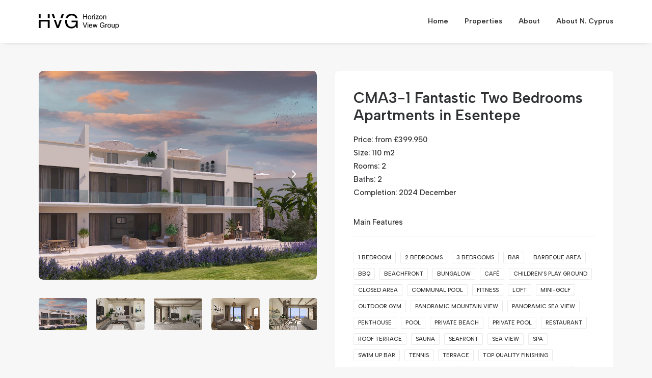

--- FILE ---
content_type: text/html; charset=UTF-8
request_url: http://horizonviewgroup.com/properties/fantastic-two-bedrooms-garden-apartments-in-esentepe/
body_size: 13933
content:
<!DOCTYPE html>
<html class="no-touch" lang="en-US" xmlns="http://www.w3.org/1999/xhtml">
<head>
<meta http-equiv="Content-Type" content="text/html; charset=UTF-8">
<meta name="viewport" content="width=device-width, initial-scale=1">
<link rel="profile" href="http://gmpg.org/xfn/11">
<link rel="pingback" href="http://horizonviewgroup.com/xmlrpc.php">
<meta name='robots' content='index, follow, max-image-preview:large, max-snippet:-1, max-video-preview:-1' />

	<!-- This site is optimized with the Yoast SEO plugin v22.2 - https://yoast.com/wordpress/plugins/seo/ -->
	<title>CMA3-1 Fantastic Two Bedrooms Apartments in Esentepe - Horizon View Group</title>
	<link rel="canonical" href="http://horizonviewgroup.com/properties/fantastic-two-bedrooms-garden-apartments-in-esentepe/" />
	<meta property="og:locale" content="en_US" />
	<meta property="og:type" content="article" />
	<meta property="og:title" content="CMA3-1 Fantastic Two Bedrooms Apartments in Esentepe - Horizon View Group" />
	<meta property="og:url" content="http://horizonviewgroup.com/properties/fantastic-two-bedrooms-garden-apartments-in-esentepe/" />
	<meta property="og:site_name" content="Horizon View Group" />
	<meta property="article:modified_time" content="2024-04-21T20:17:55+00:00" />
	<meta property="og:image" content="http://horizonviewgroup.com/wp-content/uploads/2024/04/VRayCam022-A-TIPI-.origRGB.0000-3.jpg" />
	<meta property="og:image:width" content="2000" />
	<meta property="og:image:height" content="1125" />
	<meta property="og:image:type" content="image/jpeg" />
	<meta name="twitter:card" content="summary_large_image" />
	<meta name="twitter:label1" content="Est. reading time" />
	<meta name="twitter:data1" content="2 minutes" />
	<script type="application/ld+json" class="yoast-schema-graph">{"@context":"https://schema.org","@graph":[{"@type":"WebPage","@id":"http://horizonviewgroup.com/properties/fantastic-two-bedrooms-garden-apartments-in-esentepe/","url":"http://horizonviewgroup.com/properties/fantastic-two-bedrooms-garden-apartments-in-esentepe/","name":"CMA3-1 Fantastic Two Bedrooms Apartments in Esentepe - Horizon View Group","isPartOf":{"@id":"http://horizonviewgroup.com/#website"},"primaryImageOfPage":{"@id":"http://horizonviewgroup.com/properties/fantastic-two-bedrooms-garden-apartments-in-esentepe/#primaryimage"},"image":{"@id":"http://horizonviewgroup.com/properties/fantastic-two-bedrooms-garden-apartments-in-esentepe/#primaryimage"},"thumbnailUrl":"http://horizonviewgroup.com/wp-content/uploads/2024/04/VRayCam022-A-TIPI-.origRGB.0000-3.jpg","datePublished":"2024-04-03T20:00:27+00:00","dateModified":"2024-04-21T20:17:55+00:00","breadcrumb":{"@id":"http://horizonviewgroup.com/properties/fantastic-two-bedrooms-garden-apartments-in-esentepe/#breadcrumb"},"inLanguage":"en-US","potentialAction":[{"@type":"ReadAction","target":["http://horizonviewgroup.com/properties/fantastic-two-bedrooms-garden-apartments-in-esentepe/"]}]},{"@type":"ImageObject","inLanguage":"en-US","@id":"http://horizonviewgroup.com/properties/fantastic-two-bedrooms-garden-apartments-in-esentepe/#primaryimage","url":"http://horizonviewgroup.com/wp-content/uploads/2024/04/VRayCam022-A-TIPI-.origRGB.0000-3.jpg","contentUrl":"http://horizonviewgroup.com/wp-content/uploads/2024/04/VRayCam022-A-TIPI-.origRGB.0000-3.jpg","width":2000,"height":1125},{"@type":"BreadcrumbList","@id":"http://horizonviewgroup.com/properties/fantastic-two-bedrooms-garden-apartments-in-esentepe/#breadcrumb","itemListElement":[{"@type":"ListItem","position":1,"name":"Home","item":"http://horizonviewgroup.com/"},{"@type":"ListItem","position":2,"name":"CMA3-1 Fantastic Two Bedrooms Apartments in Esentepe"}]},{"@type":"WebSite","@id":"http://horizonviewgroup.com/#website","url":"http://horizonviewgroup.com/","name":"Horizon View Group","description":"Invest in Northern Cyprus: Your Gateway to Profitable Paradise!","publisher":{"@id":"http://horizonviewgroup.com/#organization"},"potentialAction":[{"@type":"SearchAction","target":{"@type":"EntryPoint","urlTemplate":"http://horizonviewgroup.com/?s={search_term_string}"},"query-input":"required name=search_term_string"}],"inLanguage":"en-US"},{"@type":"Organization","@id":"http://horizonviewgroup.com/#organization","name":"Horizon View Group","url":"http://horizonviewgroup.com/","logo":{"@type":"ImageObject","inLanguage":"en-US","@id":"http://horizonviewgroup.com/#/schema/logo/image/","url":"https://horizonviewgroup.com/wp-content/uploads/2023/06/Asset-6d.svg","contentUrl":"https://horizonviewgroup.com/wp-content/uploads/2023/06/Asset-6d.svg","width":1,"height":1,"caption":"Horizon View Group"},"image":{"@id":"http://horizonviewgroup.com/#/schema/logo/image/"}}]}</script>
	<!-- / Yoast SEO plugin. -->


<link rel='dns-prefetch' href='//fonts.googleapis.com' />
<link rel="alternate" type="application/rss+xml" title="Horizon View Group &raquo; Feed" href="http://horizonviewgroup.com/feed/" />
<link rel="alternate" type="application/rss+xml" title="Horizon View Group &raquo; Comments Feed" href="http://horizonviewgroup.com/comments/feed/" />
<script type="text/javascript">
/* <![CDATA[ */
window._wpemojiSettings = {"baseUrl":"https:\/\/s.w.org\/images\/core\/emoji\/14.0.0\/72x72\/","ext":".png","svgUrl":"https:\/\/s.w.org\/images\/core\/emoji\/14.0.0\/svg\/","svgExt":".svg","source":{"concatemoji":"http:\/\/horizonviewgroup.com\/wp-includes\/js\/wp-emoji-release.min.js?ver=6.4.7"}};
/*! This file is auto-generated */
!function(i,n){var o,s,e;function c(e){try{var t={supportTests:e,timestamp:(new Date).valueOf()};sessionStorage.setItem(o,JSON.stringify(t))}catch(e){}}function p(e,t,n){e.clearRect(0,0,e.canvas.width,e.canvas.height),e.fillText(t,0,0);var t=new Uint32Array(e.getImageData(0,0,e.canvas.width,e.canvas.height).data),r=(e.clearRect(0,0,e.canvas.width,e.canvas.height),e.fillText(n,0,0),new Uint32Array(e.getImageData(0,0,e.canvas.width,e.canvas.height).data));return t.every(function(e,t){return e===r[t]})}function u(e,t,n){switch(t){case"flag":return n(e,"\ud83c\udff3\ufe0f\u200d\u26a7\ufe0f","\ud83c\udff3\ufe0f\u200b\u26a7\ufe0f")?!1:!n(e,"\ud83c\uddfa\ud83c\uddf3","\ud83c\uddfa\u200b\ud83c\uddf3")&&!n(e,"\ud83c\udff4\udb40\udc67\udb40\udc62\udb40\udc65\udb40\udc6e\udb40\udc67\udb40\udc7f","\ud83c\udff4\u200b\udb40\udc67\u200b\udb40\udc62\u200b\udb40\udc65\u200b\udb40\udc6e\u200b\udb40\udc67\u200b\udb40\udc7f");case"emoji":return!n(e,"\ud83e\udef1\ud83c\udffb\u200d\ud83e\udef2\ud83c\udfff","\ud83e\udef1\ud83c\udffb\u200b\ud83e\udef2\ud83c\udfff")}return!1}function f(e,t,n){var r="undefined"!=typeof WorkerGlobalScope&&self instanceof WorkerGlobalScope?new OffscreenCanvas(300,150):i.createElement("canvas"),a=r.getContext("2d",{willReadFrequently:!0}),o=(a.textBaseline="top",a.font="600 32px Arial",{});return e.forEach(function(e){o[e]=t(a,e,n)}),o}function t(e){var t=i.createElement("script");t.src=e,t.defer=!0,i.head.appendChild(t)}"undefined"!=typeof Promise&&(o="wpEmojiSettingsSupports",s=["flag","emoji"],n.supports={everything:!0,everythingExceptFlag:!0},e=new Promise(function(e){i.addEventListener("DOMContentLoaded",e,{once:!0})}),new Promise(function(t){var n=function(){try{var e=JSON.parse(sessionStorage.getItem(o));if("object"==typeof e&&"number"==typeof e.timestamp&&(new Date).valueOf()<e.timestamp+604800&&"object"==typeof e.supportTests)return e.supportTests}catch(e){}return null}();if(!n){if("undefined"!=typeof Worker&&"undefined"!=typeof OffscreenCanvas&&"undefined"!=typeof URL&&URL.createObjectURL&&"undefined"!=typeof Blob)try{var e="postMessage("+f.toString()+"("+[JSON.stringify(s),u.toString(),p.toString()].join(",")+"));",r=new Blob([e],{type:"text/javascript"}),a=new Worker(URL.createObjectURL(r),{name:"wpTestEmojiSupports"});return void(a.onmessage=function(e){c(n=e.data),a.terminate(),t(n)})}catch(e){}c(n=f(s,u,p))}t(n)}).then(function(e){for(var t in e)n.supports[t]=e[t],n.supports.everything=n.supports.everything&&n.supports[t],"flag"!==t&&(n.supports.everythingExceptFlag=n.supports.everythingExceptFlag&&n.supports[t]);n.supports.everythingExceptFlag=n.supports.everythingExceptFlag&&!n.supports.flag,n.DOMReady=!1,n.readyCallback=function(){n.DOMReady=!0}}).then(function(){return e}).then(function(){var e;n.supports.everything||(n.readyCallback(),(e=n.source||{}).concatemoji?t(e.concatemoji):e.wpemoji&&e.twemoji&&(t(e.twemoji),t(e.wpemoji)))}))}((window,document),window._wpemojiSettings);
/* ]]> */
</script>
<style id='wp-emoji-styles-inline-css' type='text/css'>

	img.wp-smiley, img.emoji {
		display: inline !important;
		border: none !important;
		box-shadow: none !important;
		height: 1em !important;
		width: 1em !important;
		margin: 0 0.07em !important;
		vertical-align: -0.1em !important;
		background: none !important;
		padding: 0 !important;
	}
</style>
<link rel='stylesheet' id='wp-block-library-css' href='http://horizonviewgroup.com/wp-includes/css/dist/block-library/style.min.css?ver=6.4.7' type='text/css' media='all' />
<style id='classic-theme-styles-inline-css' type='text/css'>
/*! This file is auto-generated */
.wp-block-button__link{color:#fff;background-color:#32373c;border-radius:9999px;box-shadow:none;text-decoration:none;padding:calc(.667em + 2px) calc(1.333em + 2px);font-size:1.125em}.wp-block-file__button{background:#32373c;color:#fff;text-decoration:none}
</style>
<style id='global-styles-inline-css' type='text/css'>
body{--wp--preset--color--black: #000000;--wp--preset--color--cyan-bluish-gray: #abb8c3;--wp--preset--color--white: #ffffff;--wp--preset--color--pale-pink: #f78da7;--wp--preset--color--vivid-red: #cf2e2e;--wp--preset--color--luminous-vivid-orange: #ff6900;--wp--preset--color--luminous-vivid-amber: #fcb900;--wp--preset--color--light-green-cyan: #7bdcb5;--wp--preset--color--vivid-green-cyan: #00d084;--wp--preset--color--pale-cyan-blue: #8ed1fc;--wp--preset--color--vivid-cyan-blue: #0693e3;--wp--preset--color--vivid-purple: #9b51e0;--wp--preset--gradient--vivid-cyan-blue-to-vivid-purple: linear-gradient(135deg,rgba(6,147,227,1) 0%,rgb(155,81,224) 100%);--wp--preset--gradient--light-green-cyan-to-vivid-green-cyan: linear-gradient(135deg,rgb(122,220,180) 0%,rgb(0,208,130) 100%);--wp--preset--gradient--luminous-vivid-amber-to-luminous-vivid-orange: linear-gradient(135deg,rgba(252,185,0,1) 0%,rgba(255,105,0,1) 100%);--wp--preset--gradient--luminous-vivid-orange-to-vivid-red: linear-gradient(135deg,rgba(255,105,0,1) 0%,rgb(207,46,46) 100%);--wp--preset--gradient--very-light-gray-to-cyan-bluish-gray: linear-gradient(135deg,rgb(238,238,238) 0%,rgb(169,184,195) 100%);--wp--preset--gradient--cool-to-warm-spectrum: linear-gradient(135deg,rgb(74,234,220) 0%,rgb(151,120,209) 20%,rgb(207,42,186) 40%,rgb(238,44,130) 60%,rgb(251,105,98) 80%,rgb(254,248,76) 100%);--wp--preset--gradient--blush-light-purple: linear-gradient(135deg,rgb(255,206,236) 0%,rgb(152,150,240) 100%);--wp--preset--gradient--blush-bordeaux: linear-gradient(135deg,rgb(254,205,165) 0%,rgb(254,45,45) 50%,rgb(107,0,62) 100%);--wp--preset--gradient--luminous-dusk: linear-gradient(135deg,rgb(255,203,112) 0%,rgb(199,81,192) 50%,rgb(65,88,208) 100%);--wp--preset--gradient--pale-ocean: linear-gradient(135deg,rgb(255,245,203) 0%,rgb(182,227,212) 50%,rgb(51,167,181) 100%);--wp--preset--gradient--electric-grass: linear-gradient(135deg,rgb(202,248,128) 0%,rgb(113,206,126) 100%);--wp--preset--gradient--midnight: linear-gradient(135deg,rgb(2,3,129) 0%,rgb(40,116,252) 100%);--wp--preset--font-size--small: 13px;--wp--preset--font-size--medium: 20px;--wp--preset--font-size--large: 36px;--wp--preset--font-size--x-large: 42px;--wp--preset--spacing--20: 0.44rem;--wp--preset--spacing--30: 0.67rem;--wp--preset--spacing--40: 1rem;--wp--preset--spacing--50: 1.5rem;--wp--preset--spacing--60: 2.25rem;--wp--preset--spacing--70: 3.38rem;--wp--preset--spacing--80: 5.06rem;--wp--preset--shadow--natural: 6px 6px 9px rgba(0, 0, 0, 0.2);--wp--preset--shadow--deep: 12px 12px 50px rgba(0, 0, 0, 0.4);--wp--preset--shadow--sharp: 6px 6px 0px rgba(0, 0, 0, 0.2);--wp--preset--shadow--outlined: 6px 6px 0px -3px rgba(255, 255, 255, 1), 6px 6px rgba(0, 0, 0, 1);--wp--preset--shadow--crisp: 6px 6px 0px rgba(0, 0, 0, 1);}:where(.is-layout-flex){gap: 0.5em;}:where(.is-layout-grid){gap: 0.5em;}body .is-layout-flow > .alignleft{float: left;margin-inline-start: 0;margin-inline-end: 2em;}body .is-layout-flow > .alignright{float: right;margin-inline-start: 2em;margin-inline-end: 0;}body .is-layout-flow > .aligncenter{margin-left: auto !important;margin-right: auto !important;}body .is-layout-constrained > .alignleft{float: left;margin-inline-start: 0;margin-inline-end: 2em;}body .is-layout-constrained > .alignright{float: right;margin-inline-start: 2em;margin-inline-end: 0;}body .is-layout-constrained > .aligncenter{margin-left: auto !important;margin-right: auto !important;}body .is-layout-constrained > :where(:not(.alignleft):not(.alignright):not(.alignfull)){max-width: var(--wp--style--global--content-size);margin-left: auto !important;margin-right: auto !important;}body .is-layout-constrained > .alignwide{max-width: var(--wp--style--global--wide-size);}body .is-layout-flex{display: flex;}body .is-layout-flex{flex-wrap: wrap;align-items: center;}body .is-layout-flex > *{margin: 0;}body .is-layout-grid{display: grid;}body .is-layout-grid > *{margin: 0;}:where(.wp-block-columns.is-layout-flex){gap: 2em;}:where(.wp-block-columns.is-layout-grid){gap: 2em;}:where(.wp-block-post-template.is-layout-flex){gap: 1.25em;}:where(.wp-block-post-template.is-layout-grid){gap: 1.25em;}.has-black-color{color: var(--wp--preset--color--black) !important;}.has-cyan-bluish-gray-color{color: var(--wp--preset--color--cyan-bluish-gray) !important;}.has-white-color{color: var(--wp--preset--color--white) !important;}.has-pale-pink-color{color: var(--wp--preset--color--pale-pink) !important;}.has-vivid-red-color{color: var(--wp--preset--color--vivid-red) !important;}.has-luminous-vivid-orange-color{color: var(--wp--preset--color--luminous-vivid-orange) !important;}.has-luminous-vivid-amber-color{color: var(--wp--preset--color--luminous-vivid-amber) !important;}.has-light-green-cyan-color{color: var(--wp--preset--color--light-green-cyan) !important;}.has-vivid-green-cyan-color{color: var(--wp--preset--color--vivid-green-cyan) !important;}.has-pale-cyan-blue-color{color: var(--wp--preset--color--pale-cyan-blue) !important;}.has-vivid-cyan-blue-color{color: var(--wp--preset--color--vivid-cyan-blue) !important;}.has-vivid-purple-color{color: var(--wp--preset--color--vivid-purple) !important;}.has-black-background-color{background-color: var(--wp--preset--color--black) !important;}.has-cyan-bluish-gray-background-color{background-color: var(--wp--preset--color--cyan-bluish-gray) !important;}.has-white-background-color{background-color: var(--wp--preset--color--white) !important;}.has-pale-pink-background-color{background-color: var(--wp--preset--color--pale-pink) !important;}.has-vivid-red-background-color{background-color: var(--wp--preset--color--vivid-red) !important;}.has-luminous-vivid-orange-background-color{background-color: var(--wp--preset--color--luminous-vivid-orange) !important;}.has-luminous-vivid-amber-background-color{background-color: var(--wp--preset--color--luminous-vivid-amber) !important;}.has-light-green-cyan-background-color{background-color: var(--wp--preset--color--light-green-cyan) !important;}.has-vivid-green-cyan-background-color{background-color: var(--wp--preset--color--vivid-green-cyan) !important;}.has-pale-cyan-blue-background-color{background-color: var(--wp--preset--color--pale-cyan-blue) !important;}.has-vivid-cyan-blue-background-color{background-color: var(--wp--preset--color--vivid-cyan-blue) !important;}.has-vivid-purple-background-color{background-color: var(--wp--preset--color--vivid-purple) !important;}.has-black-border-color{border-color: var(--wp--preset--color--black) !important;}.has-cyan-bluish-gray-border-color{border-color: var(--wp--preset--color--cyan-bluish-gray) !important;}.has-white-border-color{border-color: var(--wp--preset--color--white) !important;}.has-pale-pink-border-color{border-color: var(--wp--preset--color--pale-pink) !important;}.has-vivid-red-border-color{border-color: var(--wp--preset--color--vivid-red) !important;}.has-luminous-vivid-orange-border-color{border-color: var(--wp--preset--color--luminous-vivid-orange) !important;}.has-luminous-vivid-amber-border-color{border-color: var(--wp--preset--color--luminous-vivid-amber) !important;}.has-light-green-cyan-border-color{border-color: var(--wp--preset--color--light-green-cyan) !important;}.has-vivid-green-cyan-border-color{border-color: var(--wp--preset--color--vivid-green-cyan) !important;}.has-pale-cyan-blue-border-color{border-color: var(--wp--preset--color--pale-cyan-blue) !important;}.has-vivid-cyan-blue-border-color{border-color: var(--wp--preset--color--vivid-cyan-blue) !important;}.has-vivid-purple-border-color{border-color: var(--wp--preset--color--vivid-purple) !important;}.has-vivid-cyan-blue-to-vivid-purple-gradient-background{background: var(--wp--preset--gradient--vivid-cyan-blue-to-vivid-purple) !important;}.has-light-green-cyan-to-vivid-green-cyan-gradient-background{background: var(--wp--preset--gradient--light-green-cyan-to-vivid-green-cyan) !important;}.has-luminous-vivid-amber-to-luminous-vivid-orange-gradient-background{background: var(--wp--preset--gradient--luminous-vivid-amber-to-luminous-vivid-orange) !important;}.has-luminous-vivid-orange-to-vivid-red-gradient-background{background: var(--wp--preset--gradient--luminous-vivid-orange-to-vivid-red) !important;}.has-very-light-gray-to-cyan-bluish-gray-gradient-background{background: var(--wp--preset--gradient--very-light-gray-to-cyan-bluish-gray) !important;}.has-cool-to-warm-spectrum-gradient-background{background: var(--wp--preset--gradient--cool-to-warm-spectrum) !important;}.has-blush-light-purple-gradient-background{background: var(--wp--preset--gradient--blush-light-purple) !important;}.has-blush-bordeaux-gradient-background{background: var(--wp--preset--gradient--blush-bordeaux) !important;}.has-luminous-dusk-gradient-background{background: var(--wp--preset--gradient--luminous-dusk) !important;}.has-pale-ocean-gradient-background{background: var(--wp--preset--gradient--pale-ocean) !important;}.has-electric-grass-gradient-background{background: var(--wp--preset--gradient--electric-grass) !important;}.has-midnight-gradient-background{background: var(--wp--preset--gradient--midnight) !important;}.has-small-font-size{font-size: var(--wp--preset--font-size--small) !important;}.has-medium-font-size{font-size: var(--wp--preset--font-size--medium) !important;}.has-large-font-size{font-size: var(--wp--preset--font-size--large) !important;}.has-x-large-font-size{font-size: var(--wp--preset--font-size--x-large) !important;}
.wp-block-navigation a:where(:not(.wp-element-button)){color: inherit;}
:where(.wp-block-post-template.is-layout-flex){gap: 1.25em;}:where(.wp-block-post-template.is-layout-grid){gap: 1.25em;}
:where(.wp-block-columns.is-layout-flex){gap: 2em;}:where(.wp-block-columns.is-layout-grid){gap: 2em;}
.wp-block-pullquote{font-size: 1.5em;line-height: 1.6;}
</style>
<link rel='stylesheet' id='uncodefont-google-css' href='//fonts.googleapis.com/css?family=Albert+Sans%3A100%2C200%2C300%2Cregular%2C500%2C600%2C700%2C800%2C900%2C100italic%2C200italic%2C300italic%2Citalic%2C500italic%2C600italic%2C700italic%2C800italic%2C900italic&#038;subset=latin%2Clatin-ext&#038;ver=2.7.12' type='text/css' media='all' />
<link rel='stylesheet' id='uncode-style-css' href='http://horizonviewgroup.com/wp-content/themes/HVG/library/css/style.css?ver=1730862172' type='text/css' media='all' />
<style id='uncode-style-inline-css' type='text/css'>

@media (min-width: 960px) { .limit-width { max-width: 1200px; margin: auto;}}
#changer-back-color { transition: background-color 1000ms cubic-bezier(0.25, 1, 0.5, 1) !important; } #changer-back-color > div { transition: opacity 1000ms cubic-bezier(0.25, 1, 0.5, 1) !important; } body.bg-changer-init.disable-hover .main-wrapper .style-light,  body.bg-changer-init.disable-hover .main-wrapper .style-light h1,  body.bg-changer-init.disable-hover .main-wrapper .style-light h2, body.bg-changer-init.disable-hover .main-wrapper .style-light h3, body.bg-changer-init.disable-hover .main-wrapper .style-light h4, body.bg-changer-init.disable-hover .main-wrapper .style-light h5, body.bg-changer-init.disable-hover .main-wrapper .style-light h6, body.bg-changer-init.disable-hover .main-wrapper .style-light a, body.bg-changer-init.disable-hover .main-wrapper .style-dark, body.bg-changer-init.disable-hover .main-wrapper .style-dark h1, body.bg-changer-init.disable-hover .main-wrapper .style-dark h2, body.bg-changer-init.disable-hover .main-wrapper .style-dark h3, body.bg-changer-init.disable-hover .main-wrapper .style-dark h4, body.bg-changer-init.disable-hover .main-wrapper .style-dark h5, body.bg-changer-init.disable-hover .main-wrapper .style-dark h6, body.bg-changer-init.disable-hover .main-wrapper .style-dark a { transition: color 1000ms cubic-bezier(0.25, 1, 0.5, 1) !important; }
</style>
<link rel='stylesheet' id='uncode-icons-css' href='http://horizonviewgroup.com/wp-content/themes/HVG/library/css/uncode-icons.css?ver=1730862172' type='text/css' media='all' />
<link rel='stylesheet' id='uncode-custom-style-css' href='http://horizonviewgroup.com/wp-content/themes/HVG/library/css/style-custom.css?ver=1730862172' type='text/css' media='all' />
<style id='uncode-custom-style-inline-css' type='text/css'>
.t-entry-cf-detail-111367 {font-size:20px;color:#673ab7;font-weight:600;}
</style>
<script type="text/javascript" id="uncode-init-js-extra">
/* <![CDATA[ */
var SiteParameters = {"days":"days","hours":"hours","minutes":"minutes","seconds":"seconds","constant_scroll":"on","scroll_speed":"2","parallax_factor":"0.25","loading":"Loading\u2026","slide_name":"slide","slide_footer":"footer","ajax_url":"http:\/\/horizonviewgroup.com\/wp-admin\/admin-ajax.php","nonce_adaptive_images":"0eae08c6f5","nonce_srcset_async":"2b80bafd56","enable_debug":"","block_mobile_videos":"","is_frontend_editor":"","main_width":["1200","px"],"mobile_parallax_allowed":"","wireframes_plugin_active":"","sticky_elements":"off","lazyload_type":"","resize_quality":"100","register_metadata":"","bg_changer_time":"1000","update_wc_fragments":"1","optimize_shortpixel_image":"","custom_cursor_selector":"[href], .trigger-overlay, .owl-next, .owl-prev, .owl-dot, input[type=\"submit\"], input[type=\"checkbox\"], button[type=\"submit\"], a[class^=\"ilightbox\"], .ilightbox-thumbnail, .ilightbox-prev, .ilightbox-next, .overlay-close, .unmodal-close, .qty-inset > span, .share-button li, .uncode-post-titles .tmb.tmb-click-area, .btn-link, .tmb-click-row .t-inside, .lg-outer button, .lg-thumb img","mobile_parallax_animation":"","lbox_enhanced":"1","native_media_player":"","vimeoPlayerParams":"?autoplay=0","ajax_filter_key_search":"key","ajax_filter_key_unfilter":"unfilter"};
/* ]]> */
</script>
<script type="text/javascript" src="http://horizonviewgroup.com/wp-content/themes/HVG/library/js/init.js?ver=1730862172" id="uncode-init-js"></script>
<script type="text/javascript" src="http://horizonviewgroup.com/wp-includes/js/jquery/jquery.min.js?ver=3.7.1" id="jquery-core-js"></script>
<script type="text/javascript" src="http://horizonviewgroup.com/wp-includes/js/jquery/jquery-migrate.min.js?ver=3.4.1" id="jquery-migrate-js"></script>
<script></script><link rel="https://api.w.org/" href="http://horizonviewgroup.com/wp-json/" /><link rel="alternate" type="application/json" href="http://horizonviewgroup.com/wp-json/wp/v2/properties/229" /><link rel="EditURI" type="application/rsd+xml" title="RSD" href="http://horizonviewgroup.com/xmlrpc.php?rsd" />
<meta name="generator" content="WordPress 6.4.7" />
<link rel='shortlink' href='http://horizonviewgroup.com/?p=229' />
<link rel="alternate" type="application/json+oembed" href="http://horizonviewgroup.com/wp-json/oembed/1.0/embed?url=http%3A%2F%2Fhorizonviewgroup.com%2Fproperties%2Ffantastic-two-bedrooms-garden-apartments-in-esentepe%2F" />
<link rel="alternate" type="text/xml+oembed" href="http://horizonviewgroup.com/wp-json/oembed/1.0/embed?url=http%3A%2F%2Fhorizonviewgroup.com%2Fproperties%2Ffantastic-two-bedrooms-garden-apartments-in-esentepe%2F&#038;format=xml" />
<link rel="icon" href="http://horizonviewgroup.com/wp-content/uploads/2023/06/cropped-fav-32x32.png" sizes="32x32" />
<link rel="icon" href="http://horizonviewgroup.com/wp-content/uploads/2023/06/cropped-fav-192x192.png" sizes="192x192" />
<link rel="apple-touch-icon" href="http://horizonviewgroup.com/wp-content/uploads/2023/06/cropped-fav-180x180.png" />
<meta name="msapplication-TileImage" content="http://horizonviewgroup.com/wp-content/uploads/2023/06/cropped-fav-270x270.png" />
<noscript><style> .wpb_animate_when_almost_visible { opacity: 1; }</style></noscript></head>
<body class="properties-template-default single single-properties postid-229  style-color-lxmt-bg hormenu-position-left hmenu hmenu-position-right header-full-width main-center-align mobile-parallax-not-allowed ilb-no-bounce unreg qw-body-scroll-disabled wpb-js-composer js-comp-ver-7.4 vc_responsive" data-border="0">
		<div id="vh_layout_help"></div><div class="body-borders" data-border="0"><div class="top-border body-border-shadow"></div><div class="right-border body-border-shadow"></div><div class="bottom-border body-border-shadow"></div><div class="left-border body-border-shadow"></div><div class="top-border style-light-bg"></div><div class="right-border style-light-bg"></div><div class="bottom-border style-light-bg"></div><div class="left-border style-light-bg"></div></div>	<div class="box-wrapper">
		<div class="box-container">
		<script type="text/javascript" id="initBox">UNCODE.initBox();</script>
		<div class="menu-wrapper">
													
													<header id="masthead" class="navbar menu-primary menu-light submenu-light style-light-original menu-with-logo">
														<div class="menu-container style-color-xsdn-bg menu-borders menu-shadows">
															<div class="row-menu limit-width">
																<div class="row-menu-inner">
																	<div id="logo-container-mobile" class="col-lg-0 logo-container middle">
																		<div id="main-logo" class="navbar-header style-light">
																			<a href="http://horizonviewgroup.com/" class="navbar-brand" data-minheight="20"><div class="logo-image main-logo logo-skinnable" data-maxheight="30" style="height: 30px;"><img decoding="async" src="http://horizonviewgroup.com/wp-content/uploads/2023/06/Asset-6d.svg" alt="logo" width="1" height="1" class="img-responsive" /></div></a>
																		</div>
																		<div class="mmb-container"><div class="mobile-additional-icons"></div><div class="mobile-menu-button mobile-menu-button-light lines-button"><span class="lines"><span></span></span></div></div>
																	</div>
																	<div class="col-lg-12 main-menu-container middle">
																		<div class="menu-horizontal">
																			<div class="menu-horizontal-inner">
																				<div class="nav navbar-nav navbar-main navbar-nav-last"><ul id="menu-main-menu" class="menu-primary-inner menu-smart sm"><li id="menu-item-25" class="menu-item menu-item-type-post_type menu-item-object-page menu-item-home menu-item-25 menu-item-link"><a title="Home" href="http://horizonviewgroup.com/">Home<i class="fa fa-angle-right fa-dropdown"></i></a></li>
<li id="menu-item-132" class="menu-item menu-item-type-post_type menu-item-object-page menu-item-132 menu-item-link"><a title="Properties" href="http://horizonviewgroup.com/properties/">Properties<i class="fa fa-angle-right fa-dropdown"></i></a></li>
<li id="menu-item-26" class="menu-item menu-item-type-custom menu-item-object-custom menu-item-26 menu-item-link"><a title="About" href="#about">About<i class="fa fa-angle-right fa-dropdown"></i></a></li>
<li id="menu-item-369" class="menu-item menu-item-type-post_type menu-item-object-page menu-item-369 menu-item-link"><a title="About N. Cyprus" href="http://horizonviewgroup.com/about-northern-cyprus/">About N. Cyprus<i class="fa fa-angle-right fa-dropdown"></i></a></li>
</ul></div></div>
																		</div>
																	</div>
																</div>
															</div></div>
													</header>
												</div>			<script type="text/javascript" id="fixMenuHeight">UNCODE.fixMenuHeight();</script>
			<div class="main-wrapper">
				<div class="main-container">
					<div class="page-wrapper">
						<div class="sections-container">
<div id="page-header"><div class="header-wrapper header-uncode-block">
									<div data-parent="true" class="vc_row row-container" id="row-unique-0"><div class="row-background background-element" style="opacity: 1;">
											<div class="background-wrapper">
												<div class="background-inner"></div>
												<div class="block-bg-overlay style-color-lxmt-bg" style="opacity: 0.32;"></div>
											</div>
										</div><div class="row no-top-padding single-bottom-padding single-h-padding limit-width row-parent row-header"><div class="wpb_row row-inner"><div class="wpb_column pos-top pos-center align_left column_parent col-lg-12 single-internal-gutter"><div class="uncol style-light"  ><div class="uncoltable"><div class="uncell no-block-padding" ><div class="uncont"><div class="empty-space empty-half" ><span class="empty-space-inner"></span></div>
<div class="vc_row row-internal row-container"><div class="row unequal row-child"><div class="wpb_row row-inner"><div class="wpb_column pos-top pos-center align_left column_child col-lg-6 single-internal-gutter"><div class="uncol style-light animate_when_almost_visible left-t-right" ><div class="uncoltable"><div class="uncell no-block-padding" ><div class="uncont"><div class="owl-carousel-wrapper">
	
	<div class="owl-carousel-container owl-carousel-loading single-gutter">
						<div id="gallery-213553" class="owl-carousel owl-element owl-height-auto owl-dots-inside owl-dots-single-block-padding owl-dots-align-center" data-dotsmobile="true" data-nav="true" data-navmobile="true" data-navskin="light" data-navspeed="400" data-autoplay="true" data-timeout="3000" data-stagepadding="0" data-lg="1" data-md="1" data-sm="1">
<div class="tmb tmb-carousel tmb-iso-h4 img-round img-round-std tmb-light tmb-overlay-text-anim tmb-overlay-anim tmb-overlay-middle tmb-overlay-text-left tmb-image-anim tmb-id-237  tmb-img-ratio tmb-media-first tmb-media-last tmb-content-overlay tmb-no-bg tmb-lightbox" ><div class="t-inside" ><div class="t-entry-visual"><div class="t-entry-visual-tc"><div class="t-entry-visual-cont"><div class="dummy" style="padding-top: 75%;"></div><a tabindex="-1" href="http://horizonviewgroup.com/wp-content/uploads/2024/04/VRayCam024-B-TIPI-ON-CEPHE-revize-aci-.origRGB.0000.jpg" class="pushed" data-active="1" data-lbox="ilightbox_gallery-213553" data-external-thumb-image="http://horizonviewgroup.com/wp-content/uploads/2024/04/VRayCam024-B-TIPI-ON-CEPHE-revize-aci-.origRGB.0000-150x150.jpg" data-lg-size="2000-1125" data-lb-index="0"><div class="t-entry-visual-overlay"><div class="t-entry-visual-overlay-in style-dark-bg" style="opacity: 0.5;"></div></div><img fetchpriority="high" decoding="async" class="wp-image-237" src="http://horizonviewgroup.com/wp-content/uploads/2024/04/VRayCam024-B-TIPI-ON-CEPHE-revize-aci-.origRGB.0000-uai-1500x1125.jpg" width="1500" height="1125" alt="" /></a></div>
					</div>
				</div></div></div><div class="tmb tmb-carousel tmb-iso-h4 img-round img-round-std tmb-light tmb-overlay-text-anim tmb-overlay-anim tmb-overlay-middle tmb-overlay-text-left tmb-image-anim tmb-id-230  tmb-img-ratio tmb-media-first tmb-media-last tmb-content-overlay tmb-no-bg tmb-lightbox" ><div class="t-inside" ><div class="t-entry-visual"><div class="t-entry-visual-tc"><div class="t-entry-visual-cont"><div class="dummy" style="padding-top: 75%;"></div><a tabindex="-1" href="http://horizonviewgroup.com/wp-content/uploads/2024/04/B-TIPI-1.jpg" class="pushed" data-active="1" data-lbox="ilightbox_gallery-213553" data-external-thumb-image="http://horizonviewgroup.com/wp-content/uploads/2024/04/B-TIPI-1-150x150.jpg" data-lg-size="2000-1125" data-lb-index="1"><div class="t-entry-visual-overlay"><div class="t-entry-visual-overlay-in style-dark-bg" style="opacity: 0.5;"></div></div><img decoding="async" class="wp-image-230" src="http://horizonviewgroup.com/wp-content/uploads/2024/04/B-TIPI-1-uai-1500x1125.jpg" width="1500" height="1125" alt="" /></a></div>
					</div>
				</div></div></div><div class="tmb tmb-carousel tmb-iso-h4 img-round img-round-std tmb-light tmb-overlay-text-anim tmb-overlay-anim tmb-overlay-middle tmb-overlay-text-left tmb-image-anim tmb-id-231  tmb-img-ratio tmb-media-first tmb-media-last tmb-content-overlay tmb-no-bg tmb-lightbox" ><div class="t-inside" ><div class="t-entry-visual"><div class="t-entry-visual-tc"><div class="t-entry-visual-cont"><div class="dummy" style="padding-top: 75%;"></div><a tabindex="-1" href="http://horizonviewgroup.com/wp-content/uploads/2024/04/B-TIPI-2.jpg" class="pushed" data-active="1" data-lbox="ilightbox_gallery-213553" data-external-thumb-image="http://horizonviewgroup.com/wp-content/uploads/2024/04/B-TIPI-2-150x150.jpg" data-lg-size="2000-1125" data-lb-index="2"><div class="t-entry-visual-overlay"><div class="t-entry-visual-overlay-in style-dark-bg" style="opacity: 0.5;"></div></div><img decoding="async" class="wp-image-231" src="http://horizonviewgroup.com/wp-content/uploads/2024/04/B-TIPI-2-uai-1500x1125.jpg" width="1500" height="1125" alt="" /></a></div>
					</div>
				</div></div></div><div class="tmb tmb-carousel tmb-iso-h4 img-round img-round-std tmb-light tmb-overlay-text-anim tmb-overlay-anim tmb-overlay-middle tmb-overlay-text-left tmb-image-anim tmb-id-232  tmb-img-ratio tmb-media-first tmb-media-last tmb-content-overlay tmb-no-bg tmb-lightbox" ><div class="t-inside" ><div class="t-entry-visual"><div class="t-entry-visual-tc"><div class="t-entry-visual-cont"><div class="dummy" style="padding-top: 75%;"></div><a tabindex="-1" href="http://horizonviewgroup.com/wp-content/uploads/2024/04/B-TIPI3.jpg" class="pushed" data-active="1" data-lbox="ilightbox_gallery-213553" data-external-thumb-image="http://horizonviewgroup.com/wp-content/uploads/2024/04/B-TIPI3-150x150.jpg" data-lg-size="2000-1125" data-lb-index="3"><div class="t-entry-visual-overlay"><div class="t-entry-visual-overlay-in style-dark-bg" style="opacity: 0.5;"></div></div><img decoding="async" class="wp-image-232" src="http://horizonviewgroup.com/wp-content/uploads/2024/04/B-TIPI3-uai-1500x1125.jpg" width="1500" height="1125" alt="" /></a></div>
					</div>
				</div></div></div><div class="tmb tmb-carousel tmb-iso-h4 img-round img-round-std tmb-light tmb-overlay-text-anim tmb-overlay-anim tmb-overlay-middle tmb-overlay-text-left tmb-image-anim tmb-id-233  tmb-img-ratio tmb-media-first tmb-media-last tmb-content-overlay tmb-no-bg tmb-lightbox" ><div class="t-inside" ><div class="t-entry-visual"><div class="t-entry-visual-tc"><div class="t-entry-visual-cont"><div class="dummy" style="padding-top: 75%;"></div><a tabindex="-1" href="http://horizonviewgroup.com/wp-content/uploads/2024/04/B-TIPI4.jpg" class="pushed" data-active="1" data-lbox="ilightbox_gallery-213553" data-external-thumb-image="http://horizonviewgroup.com/wp-content/uploads/2024/04/B-TIPI4-150x150.jpg" data-lg-size="2000-1125" data-lb-index="4"><div class="t-entry-visual-overlay"><div class="t-entry-visual-overlay-in style-dark-bg" style="opacity: 0.5;"></div></div><img decoding="async" class="wp-image-233" src="http://horizonviewgroup.com/wp-content/uploads/2024/04/B-TIPI4-uai-1500x1125.jpg" width="1500" height="1125" alt="" /></a></div>
					</div>
				</div></div></div><div class="tmb tmb-carousel tmb-iso-h4 img-round img-round-std tmb-light tmb-overlay-text-anim tmb-overlay-anim tmb-overlay-middle tmb-overlay-text-left tmb-image-anim tmb-id-235  tmb-img-ratio tmb-media-first tmb-media-last tmb-content-overlay tmb-no-bg tmb-lightbox" ><div class="t-inside" ><div class="t-entry-visual"><div class="t-entry-visual-tc"><div class="t-entry-visual-cont"><div class="dummy" style="padding-top: 75%;"></div><a tabindex="-1" href="http://horizonviewgroup.com/wp-content/uploads/2024/04/VRayCam024-B-TIPI-GIRIS-CEHPESI-.origRGB.0000.jpg" class="pushed" data-active="1" data-lbox="ilightbox_gallery-213553" data-external-thumb-image="http://horizonviewgroup.com/wp-content/uploads/2024/04/VRayCam024-B-TIPI-GIRIS-CEHPESI-.origRGB.0000-150x150.jpg" data-lg-size="2000-1125" data-lb-index="5"><div class="t-entry-visual-overlay"><div class="t-entry-visual-overlay-in style-dark-bg" style="opacity: 0.5;"></div></div><img decoding="async" class="wp-image-235" src="http://horizonviewgroup.com/wp-content/uploads/2024/04/VRayCam024-B-TIPI-GIRIS-CEHPESI-.origRGB.0000-uai-1500x1125.jpg" width="1500" height="1125" alt="" /></a></div>
					</div>
				</div></div></div><div class="tmb tmb-carousel tmb-iso-h4 img-round img-round-std tmb-light tmb-overlay-text-anim tmb-overlay-anim tmb-overlay-middle tmb-overlay-text-left tmb-image-anim tmb-id-236  tmb-img-ratio tmb-media-first tmb-media-last tmb-content-overlay tmb-no-bg tmb-lightbox" ><div class="t-inside" ><div class="t-entry-visual"><div class="t-entry-visual-tc"><div class="t-entry-visual-cont"><div class="dummy" style="padding-top: 75%;"></div><a tabindex="-1" href="http://horizonviewgroup.com/wp-content/uploads/2024/04/VRayCam024-B-TIPI-GIRIS-CEHPESI-001.origRGB.0000-1.jpg" class="pushed" data-active="1" data-lbox="ilightbox_gallery-213553" data-external-thumb-image="http://horizonviewgroup.com/wp-content/uploads/2024/04/VRayCam024-B-TIPI-GIRIS-CEHPESI-001.origRGB.0000-1-150x150.jpg" data-lg-size="2000-1125" data-lb-index="6"><div class="t-entry-visual-overlay"><div class="t-entry-visual-overlay-in style-dark-bg" style="opacity: 0.5;"></div></div><img decoding="async" class="wp-image-236" src="http://horizonviewgroup.com/wp-content/uploads/2024/04/VRayCam024-B-TIPI-GIRIS-CEHPESI-001.origRGB.0000-1-uai-1500x1125.jpg" width="1500" height="1125" alt="" /></a></div>
					</div>
				</div></div></div><div class="tmb tmb-carousel tmb-iso-h4 img-round img-round-std tmb-light tmb-overlay-text-anim tmb-overlay-anim tmb-overlay-middle tmb-overlay-text-left tmb-image-anim tmb-id-238  tmb-img-ratio tmb-media-first tmb-media-last tmb-content-overlay tmb-no-bg tmb-lightbox" ><div class="t-inside" ><div class="t-entry-visual"><div class="t-entry-visual-tc"><div class="t-entry-visual-cont"><div class="dummy" style="padding-top: 75%;"></div><a tabindex="-1" href="http://horizonviewgroup.com/wp-content/uploads/2024/04/cam15.origRGB.0000.jpg" class="pushed" data-active="1" data-lbox="ilightbox_gallery-213553" data-external-thumb-image="http://horizonviewgroup.com/wp-content/uploads/2024/04/cam15.origRGB.0000-150x150.jpg" data-lg-size="2000-1125" data-lb-index="7"><div class="t-entry-visual-overlay"><div class="t-entry-visual-overlay-in style-dark-bg" style="opacity: 0.5;"></div></div><img decoding="async" class="wp-image-238" src="http://horizonviewgroup.com/wp-content/uploads/2024/04/cam15.origRGB.0000-uai-1500x1125.jpg" width="1500" height="1125" alt="" /></a></div>
					</div>
				</div></div></div><div class="tmb tmb-carousel tmb-iso-h4 img-round img-round-std tmb-light tmb-overlay-text-anim tmb-overlay-anim tmb-overlay-middle tmb-overlay-text-left tmb-image-anim tmb-id-239  tmb-img-ratio tmb-media-first tmb-media-last tmb-content-overlay tmb-no-bg tmb-lightbox" ><div class="t-inside" ><div class="t-entry-visual"><div class="t-entry-visual-tc"><div class="t-entry-visual-cont"><div class="dummy" style="padding-top: 75%;"></div><a tabindex="-1" href="http://horizonviewgroup.com/wp-content/uploads/2024/04/DJI_0048-scaled.jpg" class="pushed" data-active="1" data-lbox="ilightbox_gallery-213553" data-external-thumb-image="http://horizonviewgroup.com/wp-content/uploads/2024/04/DJI_0048-150x150.jpg" data-lg-size="2560-1919" data-lb-index="8"><div class="t-entry-visual-overlay"><div class="t-entry-visual-overlay-in style-dark-bg" style="opacity: 0.5;"></div></div><img decoding="async" class="wp-image-239" src="http://horizonviewgroup.com/wp-content/uploads/2024/04/DJI_0048-scaled-uai-2558x1919.jpg" width="2558" height="1919" alt="" /></a></div>
					</div>
				</div></div></div><div class="tmb tmb-carousel tmb-iso-h4 img-round img-round-std tmb-light tmb-overlay-text-anim tmb-overlay-anim tmb-overlay-middle tmb-overlay-text-left tmb-image-anim tmb-id-240  tmb-img-ratio tmb-media-first tmb-media-last tmb-content-overlay tmb-no-bg tmb-lightbox" ><div class="t-inside" ><div class="t-entry-visual"><div class="t-entry-visual-tc"><div class="t-entry-visual-cont"><div class="dummy" style="padding-top: 75%;"></div><a tabindex="-1" href="http://horizonviewgroup.com/wp-content/uploads/2024/04/DJI_0054-revize2-scaled.jpg" class="pushed" data-active="1" data-lbox="ilightbox_gallery-213553" data-external-thumb-image="http://horizonviewgroup.com/wp-content/uploads/2024/04/DJI_0054-revize2-150x150.jpg" data-lg-size="2560-1585" data-lb-index="9"><div class="t-entry-visual-overlay"><div class="t-entry-visual-overlay-in style-dark-bg" style="opacity: 0.5;"></div></div><img decoding="async" class="wp-image-240" src="http://horizonviewgroup.com/wp-content/uploads/2024/04/DJI_0054-revize2-scaled-uai-2113x1585.jpg" width="2113" height="1585" alt="" /></a></div>
					</div>
				</div></div></div><div class="tmb tmb-carousel tmb-iso-h4 img-round img-round-std tmb-light tmb-overlay-text-anim tmb-overlay-anim tmb-overlay-middle tmb-overlay-text-left tmb-image-anim tmb-id-242  tmb-img-ratio tmb-media-first tmb-media-last tmb-content-overlay tmb-no-bg tmb-lightbox" ><div class="t-inside" ><div class="t-entry-visual"><div class="t-entry-visual-tc"><div class="t-entry-visual-cont"><div class="dummy" style="padding-top: 75%;"></div><a tabindex="-1" href="http://horizonviewgroup.com/wp-content/uploads/2024/04/SITE-PLAN-1.jpeg" class="pushed" data-active="1" data-lbox="ilightbox_gallery-213553" data-external-thumb-image="http://horizonviewgroup.com/wp-content/uploads/2024/04/SITE-PLAN-1-150x150.jpeg" data-lg-size="1600-1013" data-lb-index="10"><div class="t-entry-visual-overlay"><div class="t-entry-visual-overlay-in style-dark-bg" style="opacity: 0.5;"></div></div><img decoding="async" class="wp-image-242" src="http://horizonviewgroup.com/wp-content/uploads/2024/04/SITE-PLAN-1-uai-1350x1013.jpeg" width="1350" height="1013" alt="" /></a></div>
					</div>
				</div></div></div>						</div>
					</div>

	
	
</div>

<div class="owl-carousel-wrapper">
	
	<div class="owl-carousel-container owl-carousel-loading half-gutter">
						<div id="gallery-139469" class="owl-carousel owl-element owl-height-auto" data-navmobile="false" data-navspeed="400" data-autoplay="true" data-timeout="3000" data-stagepadding="0" data-lg="5" data-md="5" data-sm="3">
<div class="tmb tmb-carousel tmb-iso-h4 img-round tmb-light tmb-overlay-text-anim tmb-overlay-anim tmb-overlay-middle tmb-overlay-text-left tmb-image-anim tmb-id-237  tmb-img-ratio tmb-media-first tmb-media-last tmb-content-overlay tmb-no-bg tmb-lightbox" ><div class="t-inside" ><div class="t-entry-visual"><div class="t-entry-visual-tc"><div class="t-entry-visual-cont"><div class="dummy" style="padding-top: 66.7%;"></div><a tabindex="-1" href="http://horizonviewgroup.com/wp-content/uploads/2024/04/VRayCam024-B-TIPI-ON-CEPHE-revize-aci-.origRGB.0000.jpg" class="pushed" data-active="1" data-lbox="ilightbox_gallery-139469" data-external-thumb-image="http://horizonviewgroup.com/wp-content/uploads/2024/04/VRayCam024-B-TIPI-ON-CEPHE-revize-aci-.origRGB.0000-150x150.jpg" data-lg-size="2000-1125" data-lb-index="0"><div class="t-entry-visual-overlay"><div class="t-entry-visual-overlay-in style-dark-bg" style="opacity: 0.5;"></div></div><img decoding="async" class="wp-image-237" src="http://horizonviewgroup.com/wp-content/uploads/2024/04/VRayCam024-B-TIPI-ON-CEPHE-revize-aci-.origRGB.0000-uai-1687x1125.jpg" width="1687" height="1125" alt="" /></a></div>
					</div>
				</div></div></div><div class="tmb tmb-carousel tmb-iso-h4 img-round tmb-light tmb-overlay-text-anim tmb-overlay-anim tmb-overlay-middle tmb-overlay-text-left tmb-image-anim tmb-id-230  tmb-img-ratio tmb-media-first tmb-media-last tmb-content-overlay tmb-no-bg tmb-lightbox" ><div class="t-inside" ><div class="t-entry-visual"><div class="t-entry-visual-tc"><div class="t-entry-visual-cont"><div class="dummy" style="padding-top: 66.7%;"></div><a tabindex="-1" href="http://horizonviewgroup.com/wp-content/uploads/2024/04/B-TIPI-1.jpg" class="pushed" data-active="1" data-lbox="ilightbox_gallery-139469" data-external-thumb-image="http://horizonviewgroup.com/wp-content/uploads/2024/04/B-TIPI-1-150x150.jpg" data-lg-size="2000-1125" data-lb-index="1"><div class="t-entry-visual-overlay"><div class="t-entry-visual-overlay-in style-dark-bg" style="opacity: 0.5;"></div></div><img decoding="async" class="wp-image-230" src="http://horizonviewgroup.com/wp-content/uploads/2024/04/B-TIPI-1-uai-1687x1125.jpg" width="1687" height="1125" alt="" /></a></div>
					</div>
				</div></div></div><div class="tmb tmb-carousel tmb-iso-h4 img-round tmb-light tmb-overlay-text-anim tmb-overlay-anim tmb-overlay-middle tmb-overlay-text-left tmb-image-anim tmb-id-231  tmb-img-ratio tmb-media-first tmb-media-last tmb-content-overlay tmb-no-bg tmb-lightbox" ><div class="t-inside" ><div class="t-entry-visual"><div class="t-entry-visual-tc"><div class="t-entry-visual-cont"><div class="dummy" style="padding-top: 66.7%;"></div><a tabindex="-1" href="http://horizonviewgroup.com/wp-content/uploads/2024/04/B-TIPI-2.jpg" class="pushed" data-active="1" data-lbox="ilightbox_gallery-139469" data-external-thumb-image="http://horizonviewgroup.com/wp-content/uploads/2024/04/B-TIPI-2-150x150.jpg" data-lg-size="2000-1125" data-lb-index="2"><div class="t-entry-visual-overlay"><div class="t-entry-visual-overlay-in style-dark-bg" style="opacity: 0.5;"></div></div><img decoding="async" class="wp-image-231" src="http://horizonviewgroup.com/wp-content/uploads/2024/04/B-TIPI-2-uai-1687x1125.jpg" width="1687" height="1125" alt="" /></a></div>
					</div>
				</div></div></div><div class="tmb tmb-carousel tmb-iso-h4 img-round tmb-light tmb-overlay-text-anim tmb-overlay-anim tmb-overlay-middle tmb-overlay-text-left tmb-image-anim tmb-id-232  tmb-img-ratio tmb-media-first tmb-media-last tmb-content-overlay tmb-no-bg tmb-lightbox" ><div class="t-inside" ><div class="t-entry-visual"><div class="t-entry-visual-tc"><div class="t-entry-visual-cont"><div class="dummy" style="padding-top: 66.7%;"></div><a tabindex="-1" href="http://horizonviewgroup.com/wp-content/uploads/2024/04/B-TIPI3.jpg" class="pushed" data-active="1" data-lbox="ilightbox_gallery-139469" data-external-thumb-image="http://horizonviewgroup.com/wp-content/uploads/2024/04/B-TIPI3-150x150.jpg" data-lg-size="2000-1125" data-lb-index="3"><div class="t-entry-visual-overlay"><div class="t-entry-visual-overlay-in style-dark-bg" style="opacity: 0.5;"></div></div><img decoding="async" class="wp-image-232" src="http://horizonviewgroup.com/wp-content/uploads/2024/04/B-TIPI3-uai-1687x1125.jpg" width="1687" height="1125" alt="" /></a></div>
					</div>
				</div></div></div><div class="tmb tmb-carousel tmb-iso-h4 img-round tmb-light tmb-overlay-text-anim tmb-overlay-anim tmb-overlay-middle tmb-overlay-text-left tmb-image-anim tmb-id-233  tmb-img-ratio tmb-media-first tmb-media-last tmb-content-overlay tmb-no-bg tmb-lightbox" ><div class="t-inside" ><div class="t-entry-visual"><div class="t-entry-visual-tc"><div class="t-entry-visual-cont"><div class="dummy" style="padding-top: 66.7%;"></div><a tabindex="-1" href="http://horizonviewgroup.com/wp-content/uploads/2024/04/B-TIPI4.jpg" class="pushed" data-active="1" data-lbox="ilightbox_gallery-139469" data-external-thumb-image="http://horizonviewgroup.com/wp-content/uploads/2024/04/B-TIPI4-150x150.jpg" data-lg-size="2000-1125" data-lb-index="4"><div class="t-entry-visual-overlay"><div class="t-entry-visual-overlay-in style-dark-bg" style="opacity: 0.5;"></div></div><img decoding="async" class="wp-image-233" src="http://horizonviewgroup.com/wp-content/uploads/2024/04/B-TIPI4-uai-1687x1125.jpg" width="1687" height="1125" alt="" /></a></div>
					</div>
				</div></div></div><div class="tmb tmb-carousel tmb-iso-h4 img-round tmb-light tmb-overlay-text-anim tmb-overlay-anim tmb-overlay-middle tmb-overlay-text-left tmb-image-anim tmb-id-235  tmb-img-ratio tmb-media-first tmb-media-last tmb-content-overlay tmb-no-bg tmb-lightbox" ><div class="t-inside" ><div class="t-entry-visual"><div class="t-entry-visual-tc"><div class="t-entry-visual-cont"><div class="dummy" style="padding-top: 66.7%;"></div><a tabindex="-1" href="http://horizonviewgroup.com/wp-content/uploads/2024/04/VRayCam024-B-TIPI-GIRIS-CEHPESI-.origRGB.0000.jpg" class="pushed" data-active="1" data-lbox="ilightbox_gallery-139469" data-external-thumb-image="http://horizonviewgroup.com/wp-content/uploads/2024/04/VRayCam024-B-TIPI-GIRIS-CEHPESI-.origRGB.0000-150x150.jpg" data-lg-size="2000-1125" data-lb-index="5"><div class="t-entry-visual-overlay"><div class="t-entry-visual-overlay-in style-dark-bg" style="opacity: 0.5;"></div></div><img decoding="async" class="wp-image-235" src="http://horizonviewgroup.com/wp-content/uploads/2024/04/VRayCam024-B-TIPI-GIRIS-CEHPESI-.origRGB.0000-uai-1687x1125.jpg" width="1687" height="1125" alt="" /></a></div>
					</div>
				</div></div></div><div class="tmb tmb-carousel tmb-iso-h4 img-round tmb-light tmb-overlay-text-anim tmb-overlay-anim tmb-overlay-middle tmb-overlay-text-left tmb-image-anim tmb-id-236  tmb-img-ratio tmb-media-first tmb-media-last tmb-content-overlay tmb-no-bg tmb-lightbox" ><div class="t-inside" ><div class="t-entry-visual"><div class="t-entry-visual-tc"><div class="t-entry-visual-cont"><div class="dummy" style="padding-top: 66.7%;"></div><a tabindex="-1" href="http://horizonviewgroup.com/wp-content/uploads/2024/04/VRayCam024-B-TIPI-GIRIS-CEHPESI-001.origRGB.0000-1.jpg" class="pushed" data-active="1" data-lbox="ilightbox_gallery-139469" data-external-thumb-image="http://horizonviewgroup.com/wp-content/uploads/2024/04/VRayCam024-B-TIPI-GIRIS-CEHPESI-001.origRGB.0000-1-150x150.jpg" data-lg-size="2000-1125" data-lb-index="6"><div class="t-entry-visual-overlay"><div class="t-entry-visual-overlay-in style-dark-bg" style="opacity: 0.5;"></div></div><img decoding="async" class="wp-image-236" src="http://horizonviewgroup.com/wp-content/uploads/2024/04/VRayCam024-B-TIPI-GIRIS-CEHPESI-001.origRGB.0000-1-uai-1687x1125.jpg" width="1687" height="1125" alt="" /></a></div>
					</div>
				</div></div></div><div class="tmb tmb-carousel tmb-iso-h4 img-round tmb-light tmb-overlay-text-anim tmb-overlay-anim tmb-overlay-middle tmb-overlay-text-left tmb-image-anim tmb-id-238  tmb-img-ratio tmb-media-first tmb-media-last tmb-content-overlay tmb-no-bg tmb-lightbox" ><div class="t-inside" ><div class="t-entry-visual"><div class="t-entry-visual-tc"><div class="t-entry-visual-cont"><div class="dummy" style="padding-top: 66.7%;"></div><a tabindex="-1" href="http://horizonviewgroup.com/wp-content/uploads/2024/04/cam15.origRGB.0000.jpg" class="pushed" data-active="1" data-lbox="ilightbox_gallery-139469" data-external-thumb-image="http://horizonviewgroup.com/wp-content/uploads/2024/04/cam15.origRGB.0000-150x150.jpg" data-lg-size="2000-1125" data-lb-index="7"><div class="t-entry-visual-overlay"><div class="t-entry-visual-overlay-in style-dark-bg" style="opacity: 0.5;"></div></div><img decoding="async" class="wp-image-238" src="http://horizonviewgroup.com/wp-content/uploads/2024/04/cam15.origRGB.0000-uai-1687x1125.jpg" width="1687" height="1125" alt="" /></a></div>
					</div>
				</div></div></div><div class="tmb tmb-carousel tmb-iso-h4 img-round tmb-light tmb-overlay-text-anim tmb-overlay-anim tmb-overlay-middle tmb-overlay-text-left tmb-image-anim tmb-id-239  tmb-img-ratio tmb-media-first tmb-media-last tmb-content-overlay tmb-no-bg tmb-lightbox" ><div class="t-inside" ><div class="t-entry-visual"><div class="t-entry-visual-tc"><div class="t-entry-visual-cont"><div class="dummy" style="padding-top: 66.6%;"></div><a tabindex="-1" href="http://horizonviewgroup.com/wp-content/uploads/2024/04/DJI_0048-scaled.jpg" class="pushed" data-active="1" data-lbox="ilightbox_gallery-139469" data-external-thumb-image="http://horizonviewgroup.com/wp-content/uploads/2024/04/DJI_0048-150x150.jpg" data-lg-size="2560-1919" data-lb-index="8"><div class="t-entry-visual-overlay"><div class="t-entry-visual-overlay-in style-dark-bg" style="opacity: 0.5;"></div></div><img decoding="async" class="wp-image-239" src="http://horizonviewgroup.com/wp-content/uploads/2024/04/DJI_0048-scaled-uai-2560x1706.jpg" width="2560" height="1706" alt="" /></a></div>
					</div>
				</div></div></div><div class="tmb tmb-carousel tmb-iso-h4 img-round tmb-light tmb-overlay-text-anim tmb-overlay-anim tmb-overlay-middle tmb-overlay-text-left tmb-image-anim tmb-id-240  tmb-img-ratio tmb-media-first tmb-media-last tmb-content-overlay tmb-no-bg tmb-lightbox" ><div class="t-inside" ><div class="t-entry-visual"><div class="t-entry-visual-tc"><div class="t-entry-visual-cont"><div class="dummy" style="padding-top: 66.7%;"></div><a tabindex="-1" href="http://horizonviewgroup.com/wp-content/uploads/2024/04/DJI_0054-revize2-scaled.jpg" class="pushed" data-active="1" data-lbox="ilightbox_gallery-139469" data-external-thumb-image="http://horizonviewgroup.com/wp-content/uploads/2024/04/DJI_0054-revize2-150x150.jpg" data-lg-size="2560-1585" data-lb-index="9"><div class="t-entry-visual-overlay"><div class="t-entry-visual-overlay-in style-dark-bg" style="opacity: 0.5;"></div></div><img decoding="async" class="wp-image-240" src="http://horizonviewgroup.com/wp-content/uploads/2024/04/DJI_0054-revize2-scaled-uai-2377x1585.jpg" width="2377" height="1585" alt="" /></a></div>
					</div>
				</div></div></div><div class="tmb tmb-carousel tmb-iso-h4 img-round tmb-light tmb-overlay-text-anim tmb-overlay-anim tmb-overlay-middle tmb-overlay-text-left tmb-image-anim tmb-id-242  tmb-img-ratio tmb-media-first tmb-media-last tmb-content-overlay tmb-no-bg tmb-lightbox" ><div class="t-inside" ><div class="t-entry-visual"><div class="t-entry-visual-tc"><div class="t-entry-visual-cont"><div class="dummy" style="padding-top: 66.7%;"></div><a tabindex="-1" href="http://horizonviewgroup.com/wp-content/uploads/2024/04/SITE-PLAN-1.jpeg" class="pushed" data-active="1" data-lbox="ilightbox_gallery-139469" data-external-thumb-image="http://horizonviewgroup.com/wp-content/uploads/2024/04/SITE-PLAN-1-150x150.jpeg" data-lg-size="1600-1013" data-lb-index="10"><div class="t-entry-visual-overlay"><div class="t-entry-visual-overlay-in style-dark-bg" style="opacity: 0.5;"></div></div><img decoding="async" class="wp-image-242" src="http://horizonviewgroup.com/wp-content/uploads/2024/04/SITE-PLAN-1-uai-1519x1013.jpeg" width="1519" height="1013" alt="" /></a></div>
					</div>
				</div></div></div>						</div>
					</div>

	
	
</div>

</div></div></div></div></div><div class="wpb_column pos-top pos-center align_left column_child col-lg-6 half-internal-gutter"><div class="uncol style-light animate_when_almost_visible right-t-left" data-speed="200"><div class="uncoltable"><div class="uncell single-block-padding style-color-xsdn-bg  unradius-std" ><div class="uncont"><div class="vc_custom_heading_wrap "><div class="heading-text el-text" ><h2 class="h2" ><span>CMA3-1 Fantastic Two Bedrooms Apartments in Esentepe</span></h2></div><div class="clear"></div></div><div class="uncode-wrapper uncode-custom-fields"><p><span class="detail-container detail-container--single detail-863383"><span class="detail-value headings-color font-weight-500">Price: from £399.950</span></span><span class="detail-container detail-container--single detail-939451"><span class="detail-value headings-color font-weight-500">Size: 110 m2</span></span><span class="detail-container detail-container--single detail-307939"><span class="detail-value headings-color font-weight-500">Rooms: 2</span></span><span class="detail-container detail-container--single detail-841502"><span class="detail-value headings-color font-weight-500">Baths: 2</span></span><span class="detail-container detail-container--single detail-227941"><span class="detail-value headings-color font-weight-500">Completion: 2024 December</span></span></p></div><div class="uncode_text_column" ></div><div class="vc_wp_tagcloud wpb_content_element widget-no-tablet-collapse widget-collaps-icon widget-typography-inherit"  data-id="1"><aside class="widget widget-style widget_tag_cloud widget-container collapse-init sidebar-widgets"><h3 class="widget-title">Main Features</h3><div class="tagcloud"><a href="http://horizonviewgroup.com/tag/1-bedroom/" class="tag-cloud-link tag-link-40 tag-link-position-1" style="font-size: 12.581818181818pt;" aria-label="1 bedroom (2 items)">1 bedroom</a>
<a href="http://horizonviewgroup.com/tag/2-bedrooms/" class="tag-cloud-link tag-link-23 tag-link-position-2" style="font-size: 22pt;" aria-label="2 bedrooms (6 items)">2 bedrooms</a>
<a href="http://horizonviewgroup.com/tag/3-bedrooms/" class="tag-cloud-link tag-link-26 tag-link-position-3" style="font-size: 20.218181818182pt;" aria-label="3 bedrooms (5 items)">3 bedrooms</a>
<a href="http://horizonviewgroup.com/tag/bar/" class="tag-cloud-link tag-link-17 tag-link-position-4" style="font-size: 12.581818181818pt;" aria-label="Bar (2 items)">Bar</a>
<a href="http://horizonviewgroup.com/tag/barbeque-area/" class="tag-cloud-link tag-link-24 tag-link-position-5" style="font-size: 8pt;" aria-label="Barbeque area (1 item)">Barbeque area</a>
<a href="http://horizonviewgroup.com/tag/bbq/" class="tag-cloud-link tag-link-37 tag-link-position-6" style="font-size: 8pt;" aria-label="BBQ (1 item)">BBQ</a>
<a href="http://horizonviewgroup.com/tag/beachfront/" class="tag-cloud-link tag-link-44 tag-link-position-7" style="font-size: 8pt;" aria-label="beachfront (1 item)">beachfront</a>
<a href="http://horizonviewgroup.com/tag/bungalow/" class="tag-cloud-link tag-link-41 tag-link-position-8" style="font-size: 8pt;" aria-label="Bungalow (1 item)">Bungalow</a>
<a href="http://horizonviewgroup.com/tag/cafe/" class="tag-cloud-link tag-link-16 tag-link-position-9" style="font-size: 12.581818181818pt;" aria-label="Café (2 items)">Café</a>
<a href="http://horizonviewgroup.com/tag/childrens-play-ground/" class="tag-cloud-link tag-link-46 tag-link-position-10" style="font-size: 8pt;" aria-label="Children’s play ground (1 item)">Children’s play ground</a>
<a href="http://horizonviewgroup.com/tag/closed-area/" class="tag-cloud-link tag-link-43 tag-link-position-11" style="font-size: 8pt;" aria-label="closed area (1 item)">closed area</a>
<a href="http://horizonviewgroup.com/tag/communal-pool/" class="tag-cloud-link tag-link-33 tag-link-position-12" style="font-size: 18.181818181818pt;" aria-label="Communal pool (4 items)">Communal pool</a>
<a href="http://horizonviewgroup.com/tag/fitness/" class="tag-cloud-link tag-link-32 tag-link-position-13" style="font-size: 12.581818181818pt;" aria-label="Fitness (2 items)">Fitness</a>
<a href="http://horizonviewgroup.com/tag/loft/" class="tag-cloud-link tag-link-38 tag-link-position-14" style="font-size: 12.581818181818pt;" aria-label="Loft (2 items)">Loft</a>
<a href="http://horizonviewgroup.com/tag/mini-golf/" class="tag-cloud-link tag-link-47 tag-link-position-15" style="font-size: 8pt;" aria-label="Mini-golf (1 item)">Mini-golf</a>
<a href="http://horizonviewgroup.com/tag/outdoor-gym/" class="tag-cloud-link tag-link-34 tag-link-position-16" style="font-size: 8pt;" aria-label="Outdoor gym (1 item)">Outdoor gym</a>
<a href="http://horizonviewgroup.com/tag/panoramic-mountain-view/" class="tag-cloud-link tag-link-21 tag-link-position-17" style="font-size: 18.181818181818pt;" aria-label="Panoramic mountain view (4 items)">Panoramic mountain view</a>
<a href="http://horizonviewgroup.com/tag/panoramic-sea-view/" class="tag-cloud-link tag-link-19 tag-link-position-18" style="font-size: 15.636363636364pt;" aria-label="Panoramic sea view (3 items)">Panoramic sea view</a>
<a href="http://horizonviewgroup.com/tag/penthouse/" class="tag-cloud-link tag-link-39 tag-link-position-19" style="font-size: 12.581818181818pt;" aria-label="Penthouse (2 items)">Penthouse</a>
<a href="http://horizonviewgroup.com/tag/pool/" class="tag-cloud-link tag-link-6 tag-link-position-20" style="font-size: 15.636363636364pt;" aria-label="Pool (3 items)">Pool</a>
<a href="http://horizonviewgroup.com/tag/private-beach/" class="tag-cloud-link tag-link-18 tag-link-position-21" style="font-size: 15.636363636364pt;" aria-label="Private beach (3 items)">Private beach</a>
<a href="http://horizonviewgroup.com/tag/private-pool/" class="tag-cloud-link tag-link-31 tag-link-position-22" style="font-size: 12.581818181818pt;" aria-label="private pool (2 items)">private pool</a>
<a href="http://horizonviewgroup.com/tag/restaurant/" class="tag-cloud-link tag-link-36 tag-link-position-23" style="font-size: 18.181818181818pt;" aria-label="Restaurant (4 items)">Restaurant</a>
<a href="http://horizonviewgroup.com/tag/roof-terrace/" class="tag-cloud-link tag-link-25 tag-link-position-24" style="font-size: 18.181818181818pt;" aria-label="Roof terrace (4 items)">Roof terrace</a>
<a href="http://horizonviewgroup.com/tag/sauna/" class="tag-cloud-link tag-link-45 tag-link-position-25" style="font-size: 8pt;" aria-label="Sauna (1 item)">Sauna</a>
<a href="http://horizonviewgroup.com/tag/seafront/" class="tag-cloud-link tag-link-42 tag-link-position-26" style="font-size: 8pt;" aria-label="seafront (1 item)">seafront</a>
<a href="http://horizonviewgroup.com/tag/sea-view/" class="tag-cloud-link tag-link-27 tag-link-position-27" style="font-size: 8pt;" aria-label="Sea view (1 item)">Sea view</a>
<a href="http://horizonviewgroup.com/tag/spa/" class="tag-cloud-link tag-link-29 tag-link-position-28" style="font-size: 12.581818181818pt;" aria-label="SPA (2 items)">SPA</a>
<a href="http://horizonviewgroup.com/tag/swim-up-bar/" class="tag-cloud-link tag-link-35 tag-link-position-29" style="font-size: 12.581818181818pt;" aria-label="Swim up bar (2 items)">Swim up bar</a>
<a href="http://horizonviewgroup.com/tag/tennis/" class="tag-cloud-link tag-link-15 tag-link-position-30" style="font-size: 12.581818181818pt;" aria-label="Tennis (2 items)">Tennis</a>
<a href="http://horizonviewgroup.com/tag/terrace/" class="tag-cloud-link tag-link-9 tag-link-position-31" style="font-size: 20.218181818182pt;" aria-label="Terrace (5 items)">Terrace</a>
<a href="http://horizonviewgroup.com/tag/top-quality-finishing/" class="tag-cloud-link tag-link-22 tag-link-position-32" style="font-size: 12.581818181818pt;" aria-label="Top quality finishing (2 items)">Top quality finishing</a>
<a href="http://horizonviewgroup.com/tag/walking-distance-to-the-beach/" class="tag-cloud-link tag-link-28 tag-link-position-33" style="font-size: 15.636363636364pt;" aria-label="Walking distance to the beach (3 items)">Walking distance to the beach</a>
<a href="http://horizonviewgroup.com/tag/walking-path-by-the-coastline/" class="tag-cloud-link tag-link-30 tag-link-position-34" style="font-size: 12.581818181818pt;" aria-label="Walking path by the coastline (2 items)">Walking path by the coastline</a>
<a href="http://horizonviewgroup.com/tag/yoga-area/" class="tag-cloud-link tag-link-14 tag-link-position-35" style="font-size: 12.581818181818pt;" aria-label="Yoga area (2 items)">Yoga area</a></div>
</aside></div></div></div></div></div></div></div></div></div></div></div></div></div></div><script id="script-row-unique-0" data-row="script-row-unique-0" type="text/javascript" class="vc_controls">UNCODE.initRow(document.getElementById("row-unique-0"));</script></div></div></div></div></div><script type="text/javascript">UNCODE.initHeader();</script><article id="post-229" class="page-body style-light-bg post-229 properties type-properties status-publish has-post-thumbnail hentry category-apartments tag-2-bedrooms tag-communal-pool tag-fitness tag-outdoor-gym tag-panoramic-mountain-view tag-panoramic-sea-view tag-restaurant tag-spa tag-swim-up-bar">
          <div class="post-wrapper">
          	<div class="post-body"><div class="post-content un-no-sidebar-layout"><div data-parent="true" class="vc_row row-container" id="row-unique-1"><div class="row limit-width row-parent"><div class="wpb_row row-inner"><div class="wpb_column pos-top pos-center align_left column_parent col-lg-12 single-internal-gutter"><div class="uncol style-light"  ><div class="uncoltable"><div class="uncell no-block-padding" ><div class="uncont"><div class="vc_row row-internal row-container"><div class="row row-child"><div class="wpb_row row-inner"><div class="wpb_column pos-top pos-center align_left column_child col-lg-12 half-internal-gutter"><div class="uncol style-light" ><div class="uncoltable"><div class="uncell no-block-padding" ><div class="uncont"><div class="vc_custom_heading_wrap "><div class="heading-text el-text" ><h2 class="h2" ><span>More Information</span></h2></div><div class="clear"></div></div><div class="uncode_text_column" ><p>This project is a luxury Sea front project at the very edge of Mediterranean with a fantastic Sea and<br />
Mountain view. It offers luxury lifestyle for your dream holiday or residential leaving. Its<br />
location within 2 minutes of walking distance to a private beach makes it unique and distinct.<br />
The project consists of 75 units in total. Wide selection of garden and penthouse studio apartments,<br />
2-bedroom garden apartments and penthouses, 3-bedroom loft apartments with spacious terraces<br />
and BBQ zones, bungalows overlooking the sea.</p>
</div></div></div></div></div></div></div></div></div><div class="vc_row row-internal row-container"><div class="row row-child"><div class="wpb_row row-inner"><div class="wpb_column pos-top pos-center align_left column_child col-lg-4 half-internal-gutter"><div class="uncol style-light" ><div class="uncoltable"><div class="uncell no-block-padding" ><div class="uncont"><div class="vc_custom_heading_wrap "><div class="heading-text el-text" ><h2 class="h2" ><span>Apartment amenities</span></h2></div><div class="clear"></div></div><div class="uncode-wrapper uncode-list" >
<ul class="icons">
 	<li><i class="fa fa-check2 text-accent-color"></i>Unique beachfront location</li>
 	<li><i class="fa fa-check2 text-accent-color"></i>Modern design with top quality finishing</li>
 	<li><i class="fa fa-check2 text-accent-color"></i>Bathroom underfloor heating</li>
 	<li><i class="fa fa-check2 text-accent-color"></i>Heat and sound insulation</li>
 	<li><i class="fa fa-check2 text-accent-color"></i>Wide range of kitchen worktop</li>
 	<li><i class="fa fa-check2 text-accent-color"></i>Built-in wardrobes</li>
 	<li><i class="fa fa-check2 text-accent-color"></i>Granite countertop and stainless-steel sink in the kitchen</li>
 	<li><i class="fa fa-check2 text-accent-color"></i>High ceiling</li>
 	<li><i class="fa fa-check2 text-accent-color"></i>Fully equipped bathroom</li>
</ul>
</div></div></div></div></div></div><div class="wpb_column pos-top pos-center align_left column_child col-lg-4 half-internal-gutter"><div class="uncol style-light" ><div class="uncoltable"><div class="uncell no-block-padding" ><div class="uncont"><div class="vc_custom_heading_wrap "><div class="heading-text el-text" ><h2 class="h2" ><span>Project Amenities</span></h2></div><div class="clear"></div></div><div class="uncode-wrapper uncode-list" >
<ul class="icons">
 	<li><i class="fa fa-check2 text-accent-color"></i>Communal swimming pool</li>
 	<li><i class="fa fa-check2 text-accent-color"></i>Relaxing yoga area</li>
 	<li><i class="fa fa-check2 text-accent-color"></i>Paddle tennis</li>
 	<li><i class="fa fa-check2 text-accent-color"></i>Landscaped garden</li>
 	<li><i class="fa fa-check2 text-accent-color"></i><span style="font-weight: 400;">Direct access to the beach within 3 min walk</span></li>
 	<li><i class="fa fa-check2 text-accent-color"></i><span style="font-weight: 400;">Café/bar</span></li>
 	<li><i class="fa fa-check2 text-accent-color"></i>Diving</li>
 	<li><i class="fa fa-check2 text-accent-color"></i>Access to the SPA and gym</li>
</ul>
</div></div></div></div></div></div><div class="wpb_column pos-top pos-center align_left column_child col-lg-4 half-internal-gutter"><div class="uncol style-light" ><div class="uncoltable"><div class="uncell no-block-padding" ><div class="uncont"><div class="vc_custom_heading_wrap "><div class="heading-text el-text" ><h2 class="h2" ><span>Download</span></h2></div><div class="clear"></div></div><span class="btn-container btn-block" ><a href="" class="custom-link btn border-width-0 btn-accent btn-circle btn-block btn-icon-left"><i class="fa fa-map-o"></i>Floor Plan</a></span><span class="btn-container btn-block" ><a href="http://horizonviewgroup.com/wp-content/uploads/2024/04/Real-estate-in-Northern-Cyprus-WEB.pptx.pdf" class="custom-link btn border-width-0 btn-accent btn-circle btn-block btn-icon-left"><i class="fa fa-file-pdf-o"></i>Presentation</a></span></div></div></div></div></div></div></div></div><div class="vc_row row-internal row-container"><div class="row row-child"><div class="wpb_row row-inner"><div class="wpb_column pos-top pos-center align_left column_child col-lg-12 single-internal-gutter"><div class="uncol style-light" ><div class="uncoltable"><div class="uncell no-block-padding" ><div class="uncont"><div class="vc_custom_heading_wrap "><div class="heading-text el-text" ><h2 class="h2" ><span>Location</span></h2></div><div class="clear"></div></div><div class="uncode_text_column" ><p><iframe style="border: 0;" src="https://www.google.com/maps/embed?pb=!1m18!1m12!1m3!1d3253.612677802905!2d33.675302174434705!3d35.36525744726896!2m3!1f0!2f0!3f0!3m2!1i1024!2i768!4f13.1!3m3!1m2!1s0x14de4f7457f90d6d%3A0xe0adb8889d27dd13!2sCarrington%20Mal%C4%B1bu!5e0!3m2!1sen!2slt!4v1713469392592!5m2!1sen!2slt" width="600" height="450" allowfullscreen="allowfullscreen"></iframe></p>
</div></div></div></div></div></div></div></div></div><div class="vc_row row-internal row-container"><div class="row row-child"><div class="wpb_row row-inner"><div class="wpb_column pos-top pos-center align_left column_child col-lg-12 half-internal-gutter"><div class="uncol style-light" ><div class="uncoltable"><div class="uncell single-block-padding style-color-lxmt-bg  unradius-std" ><div class="uncont"><div class="vc_custom_heading_wrap "><div class="heading-text el-text" ><h2 class="h2" ><span>More about developer</span></h2></div><div class="clear"></div></div><div class="uncode_text_column" ><p>The company specializes in designing, building, and selling premium villas and apartments in North Cyprus, mainly in the coastal region east of Kyrenia. Their slogan, &#8220;A Reputation Growing on Success,&#8221; reflects their focus on offering a personalized approach, often missing from larger companies. The company aims to simplify the process of buying property in North Cyprus, supporting clients throughout the journey. The company provides comprehensive Property Management services, including rental management, laundry and cleaning, gardening, pool maintenance, and other services.</p>
</div></div></div></div></div></div></div></div></div></div></div></div></div></div><script id="script-row-unique-1" data-row="script-row-unique-1" type="text/javascript" class="vc_controls">UNCODE.initRow(document.getElementById("row-unique-1"));</script></div></div></div></div></div><div class="row-container row-navigation row-navigation-light">
		  					<div class="row row-parent style-light limit-width">
									<nav class="post-navigation">
									<ul class="navigation"><li class="page-prev"><span class="btn-container"><a class="btn btn-link text-default-color btn-icon-left" href="http://horizonviewgroup.com/properties/three-bedrooms-beachfront-apartments-with-swimming-pool-in-esentepe/" rel="prev"><i class="fa fa-angle-left"></i><span>Prev</span></a></span></li><li class="page-next"><span class="btn-container"><a class="btn btn-link text-default-color btn-icon-right" href="http://horizonviewgroup.com/properties/fantastic-two-or-three-bedroom-penthouse-in-esentepe/" rel="next"><span>Next</span><i class="fa fa-angle-right"></i></a></span></li></ul><!-- .navigation -->
							</nav><!-- .post-navigation -->
								</div>
							</div>
          </div>
        </article>								</div><!-- sections container -->
							</div><!-- page wrapper -->
												<footer id="colophon" class="site-footer">
							<div data-parent="true" class="vc_row row-container" id="row-unique-2"><div class="row double-top-padding double-bottom-padding single-h-padding limit-width row-parent"><div class="wpb_row row-inner"><div class="wpb_column pos-top pos-center align_left column_parent col-lg-12 single-internal-gutter"><div class="uncol style-light"  ><div class="uncoltable"><div class="uncell no-block-padding" ><div class="uncont"><div class="vc_row row-internal row-container"><div class="row unequal row-child"><div class="wpb_row row-inner"><div class="wpb_column pos-middle pos-center align_left column_child col-lg-6 one-internal-gutter"><div class="uncol style-light" ><div class="uncoltable"><div class="uncell no-block-padding" ><div class="uncont"><div class="vc_custom_heading_wrap "><div class="heading-text el-text" ><h2 class="h1" ><span>Let's Talk!</span></h2></div><div class="clear"></div></div><div class="uncode_text_column" ><p><a href="mailto:greta@horizonviewgroup.com">greta@horizonviewgroup.com</a></p>
</div></div></div></div></div></div><div class="wpb_column pos-middle pos-center align_right column_child col-lg-6 single-internal-gutter"><div class="uncol style-light" ><div class="uncoltable"><div class="uncell no-block-padding" ><div class="uncont"><div class="uncode-single-media  text-right"><div class="single-wrapper" style="max-width: 200px;"><div class="tmb tmb-light  tmb-media-first tmb-media-last tmb-content-overlay tmb-no-bg"><div class="t-inside"><div class="t-entry-visual"><div class="t-entry-visual-tc"><div class="uncode-single-media-wrapper"><div class="fluid-svg"><div id="icon-165557" style="width:100%" class="icon-media"><img decoding="async" src="http://horizonviewgroup.com/wp-content/uploads/2023/06/Asset-6d.svg" alt=""></div></div></div>
					</div>
				</div></div></div></div></div></div></div></div></div></div></div></div></div></div></div></div></div></div><script id="script-row-unique-2" data-row="script-row-unique-2" type="text/javascript" class="vc_controls">UNCODE.initRow(document.getElementById("row-unique-2"));</script></div></div></div>						</footer>
																	</div><!-- main container -->
				</div><!-- main wrapper -->
							</div><!-- box container -->
					</div><!-- box wrapper -->
		<div class="style-light footer-scroll-top"><a href="#" class="scroll-top"><i class="fa fa-angle-up fa-stack btn-default btn-hover-nobg"></i></a></div>
		
	<script type="text/html" id="wpb-modifications"> window.wpbCustomElement = 1; </script><script type="text/javascript" id="mediaelement-core-js-before">
/* <![CDATA[ */
var mejsL10n = {"language":"en","strings":{"mejs.download-file":"Download File","mejs.install-flash":"You are using a browser that does not have Flash player enabled or installed. Please turn on your Flash player plugin or download the latest version from https:\/\/get.adobe.com\/flashplayer\/","mejs.fullscreen":"Fullscreen","mejs.play":"Play","mejs.pause":"Pause","mejs.time-slider":"Time Slider","mejs.time-help-text":"Use Left\/Right Arrow keys to advance one second, Up\/Down arrows to advance ten seconds.","mejs.live-broadcast":"Live Broadcast","mejs.volume-help-text":"Use Up\/Down Arrow keys to increase or decrease volume.","mejs.unmute":"Unmute","mejs.mute":"Mute","mejs.volume-slider":"Volume Slider","mejs.video-player":"Video Player","mejs.audio-player":"Audio Player","mejs.captions-subtitles":"Captions\/Subtitles","mejs.captions-chapters":"Chapters","mejs.none":"None","mejs.afrikaans":"Afrikaans","mejs.albanian":"Albanian","mejs.arabic":"Arabic","mejs.belarusian":"Belarusian","mejs.bulgarian":"Bulgarian","mejs.catalan":"Catalan","mejs.chinese":"Chinese","mejs.chinese-simplified":"Chinese (Simplified)","mejs.chinese-traditional":"Chinese (Traditional)","mejs.croatian":"Croatian","mejs.czech":"Czech","mejs.danish":"Danish","mejs.dutch":"Dutch","mejs.english":"English","mejs.estonian":"Estonian","mejs.filipino":"Filipino","mejs.finnish":"Finnish","mejs.french":"French","mejs.galician":"Galician","mejs.german":"German","mejs.greek":"Greek","mejs.haitian-creole":"Haitian Creole","mejs.hebrew":"Hebrew","mejs.hindi":"Hindi","mejs.hungarian":"Hungarian","mejs.icelandic":"Icelandic","mejs.indonesian":"Indonesian","mejs.irish":"Irish","mejs.italian":"Italian","mejs.japanese":"Japanese","mejs.korean":"Korean","mejs.latvian":"Latvian","mejs.lithuanian":"Lithuanian","mejs.macedonian":"Macedonian","mejs.malay":"Malay","mejs.maltese":"Maltese","mejs.norwegian":"Norwegian","mejs.persian":"Persian","mejs.polish":"Polish","mejs.portuguese":"Portuguese","mejs.romanian":"Romanian","mejs.russian":"Russian","mejs.serbian":"Serbian","mejs.slovak":"Slovak","mejs.slovenian":"Slovenian","mejs.spanish":"Spanish","mejs.swahili":"Swahili","mejs.swedish":"Swedish","mejs.tagalog":"Tagalog","mejs.thai":"Thai","mejs.turkish":"Turkish","mejs.ukrainian":"Ukrainian","mejs.vietnamese":"Vietnamese","mejs.welsh":"Welsh","mejs.yiddish":"Yiddish"}};
/* ]]> */
</script>
<script type="text/javascript" src="http://horizonviewgroup.com/wp-includes/js/mediaelement/mediaelement-and-player.min.js?ver=4.2.17" id="mediaelement-core-js"></script>
<script type="text/javascript" src="http://horizonviewgroup.com/wp-includes/js/mediaelement/mediaelement-migrate.min.js?ver=6.4.7" id="mediaelement-migrate-js"></script>
<script type="text/javascript" id="mediaelement-js-extra">
/* <![CDATA[ */
var _wpmejsSettings = {"pluginPath":"\/wp-includes\/js\/mediaelement\/","classPrefix":"mejs-","stretching":"responsive","audioShortcodeLibrary":"mediaelement","videoShortcodeLibrary":"mediaelement"};
/* ]]> */
</script>
<script type="text/javascript" src="http://horizonviewgroup.com/wp-includes/js/mediaelement/wp-mediaelement.min.js?ver=6.4.7" id="wp-mediaelement-js"></script>
<script type="text/javascript" src="http://horizonviewgroup.com/wp-content/themes/HVG/library/js/plugins.js?ver=1730862172" id="uncode-plugins-js"></script>
<script type="text/javascript" src="http://horizonviewgroup.com/wp-content/themes/HVG/library/js/app.js?ver=1730862172" id="uncode-app-js"></script>
<script></script></body>
</html>


--- FILE ---
content_type: image/svg+xml
request_url: http://horizonviewgroup.com/wp-content/uploads/2023/06/Asset-6d.svg
body_size: 2012
content:
<svg xmlns="http://www.w3.org/2000/svg" viewBox="0 0 437.75 83.74"><title>Asset 6d</title><g id="Layer_2" data-name="Layer 2"><g id="Layer_1-2" data-name="Layer 1"><path d="M0,33.46V78.2H10.43V42.55H49.6V78.2H60V33.46ZM49.6,2v21.9H60V2ZM10.43,2H0v21.9H10.43Z"/><path d="M126.06,2l-7.3,21.9h10.87l8-21.9ZM104.43,66.88,93.16,33.46H82.58L98.87,78.2h10.95l16.32-44.74H115.57ZM82.53,2H71.11l8,21.9H89.93Z"/><path d="M179.58,37.41V46h23.87q-.16,13.38-6.79,19.38t-16.76,6q-13.22,0-19.06-8.53T155,40.68a58.72,58.72,0,0,1,.42-7.22H144.88a59,59,0,0,0-.48,7.79q0,19.2,10.46,30.2a32.85,32.85,0,0,0,22.93,8.77q10.31,0,17-3.85c2.65-1.48,5.7-4.15,9.14-8l2.49,9.81h6.64V37.41ZM162.07,17a22.49,22.49,0,0,1,17.46-7.94q8.73,0,14.48,3.81t7.57,12.16h10.23q-2.52-14.94-13.71-20.9A38.26,38.26,0,0,0,179.78,0q-15.42,0-25.15,10.79A37.2,37.2,0,0,0,147,23.87h10.81A24.31,24.31,0,0,1,162.07,17Z"/><path d="M242.85,2.36h3.75V13.71h14.12V2.36h3.75V29.82h-3.75V17H246.6V29.82h-3.75Z"/><path d="M284.46,11.8c1.76,1.72,2.65,4.24,2.65,7.58a13,13,0,0,1-2.34,8q-2.34,3.16-7.26,3.16A8.17,8.17,0,0,1,271,27.74a11.06,11.06,0,0,1-2.41-7.5,12,12,0,0,1,2.54-8,8.51,8.51,0,0,1,6.83-3A9,9,0,0,1,284.46,11.8Zm-2.09,13.3a12.67,12.67,0,0,0,1.23-5.63,10.12,10.12,0,0,0-.89-4.55,5,5,0,0,0-4.84-2.77,4.76,4.76,0,0,0-4.44,2.36A11,11,0,0,0,272,20.18a9.59,9.59,0,0,0,1.39,5.32,4.86,4.86,0,0,0,4.4,2.13A4.58,4.58,0,0,0,282.37,25.1Z"/><path d="M291.33,9.8h3.2v3.46a7.5,7.5,0,0,1,1.93-2.46A5,5,0,0,1,300,9.35l.32,0,.76.08V13a4.05,4.05,0,0,0-.55-.08l-.55,0a4.82,4.82,0,0,0-3.91,1.64,5.69,5.69,0,0,0-1.36,3.76V29.82h-3.37Z"/><path d="M304,2.36h3.42V6.17H304Zm0,7.53h3.42V29.82H304Z"/><path d="M311,27.16l11.89-14.35h-11v-3h15.53v2.75L315.6,26.81h12.16v3H311Z"/><path d="M346.14,11.8c1.77,1.72,2.65,4.24,2.65,7.58a13.09,13.09,0,0,1-2.33,8q-2.34,3.16-7.26,3.16a8.18,8.18,0,0,1-6.52-2.79,11.06,11.06,0,0,1-2.41-7.5,12,12,0,0,1,2.54-8,8.52,8.52,0,0,1,6.83-3A9,9,0,0,1,346.14,11.8Zm-2.09,13.3a12.67,12.67,0,0,0,1.23-5.63,10.12,10.12,0,0,0-.89-4.55,5,5,0,0,0-4.84-2.77,4.78,4.78,0,0,0-4.44,2.36,11,11,0,0,0-1.38,5.67,9.59,9.59,0,0,0,1.38,5.32,4.87,4.87,0,0,0,4.4,2.13A4.58,4.58,0,0,0,344.05,25.1Z"/><path d="M352.93,9.8h3.19v2.84a9,9,0,0,1,3-2.52,8,8,0,0,1,3.53-.77q4.26,0,5.76,3a10.57,10.57,0,0,1,.82,4.66V29.82h-3.42V17.2a6.85,6.85,0,0,0-.54-2.95A3.28,3.28,0,0,0,362,12.38a6.79,6.79,0,0,0-2,.24,5.14,5.14,0,0,0-2.43,1.65,5,5,0,0,0-1.09,2,13.73,13.73,0,0,0-.25,3V29.82h-3.36Z"/><path d="M244.93,48.3l7.89,23.38,7.79-23.38h4.17l-10,27.46h-3.94l-10-27.46Z"/><path d="M267.17,48.3h3.42v3.81h-3.42Zm0,7.53h3.42V75.76h-3.42Z"/><path d="M288,56.29a7.59,7.59,0,0,1,3,2.59,8.93,8.93,0,0,1,1.34,3.53,23,23,0,0,1,.3,4.41H278.14a8.62,8.62,0,0,0,1.43,4.9,4.76,4.76,0,0,0,4.13,1.85,5.31,5.31,0,0,0,4.18-1.75,5.92,5.92,0,0,0,1.23-2.34h3.31a7.05,7.05,0,0,1-.87,2.45,8.56,8.56,0,0,1-1.65,2.22,7.74,7.74,0,0,1-3.76,2,11.41,11.41,0,0,1-2.73.3,8.36,8.36,0,0,1-6.3-2.72c-1.72-1.82-2.58-4.35-2.58-7.62a11.54,11.54,0,0,1,2.6-7.83,8.54,8.54,0,0,1,6.8-3A9,9,0,0,1,288,56.29Zm1.2,7.86a9,9,0,0,0-.94-3.5,4.85,4.85,0,0,0-4.58-2.43,5.06,5.06,0,0,0-3.86,1.68,6.31,6.31,0,0,0-1.65,4.25Z"/><path d="M298.52,55.74l3.85,15.77,3.91-15.77h3.77L314,71.42l4.09-15.68h3.37l-5.82,20h-3.49l-4.08-15.5-3.94,15.5h-3.49l-5.78-20Z"/><path d="M354,49.08q4,2.16,4.94,7.54h-3.69a6.71,6.71,0,0,0-2.72-4.39,9.3,9.3,0,0,0-5.22-1.37A8.09,8.09,0,0,0,341,53.72q-2.55,2.87-2.55,8.52a13.77,13.77,0,0,0,2.11,8q2.1,3.08,6.86,3.08a8.67,8.67,0,0,0,6-2.16q2.39-2.16,2.45-7h-8.6V61.07h12.05V75.76H357l-.9-3.54a13.44,13.44,0,0,1-3.29,2.88,12.16,12.16,0,0,1-6.12,1.39,11.86,11.86,0,0,1-8.26-3.16q-3.76-4-3.76-10.88t3.68-11a11.59,11.59,0,0,1,9.06-3.89A13.83,13.83,0,0,1,354,49.08Z"/><path d="M365.11,55.74h3.2V59.2a7.48,7.48,0,0,1,1.92-2.46,5,5,0,0,1,3.54-1.45l.31,0,.77.07v3.55c-.2,0-.38-.06-.55-.07l-.55,0a4.81,4.81,0,0,0-3.91,1.64,5.69,5.69,0,0,0-1.36,3.76V75.76h-3.37Z"/><path d="M392.27,57.74q2.66,2.57,2.66,7.58a13.12,13.12,0,0,1-2.34,8c-1.56,2.1-4,3.16-7.26,3.16a8.18,8.18,0,0,1-6.52-2.79,11.15,11.15,0,0,1-2.41-7.5,12,12,0,0,1,2.54-8,8.51,8.51,0,0,1,6.83-3A9,9,0,0,1,392.27,57.74ZM390.18,71a12.71,12.71,0,0,0,1.23-5.63,10.09,10.09,0,0,0-.89-4.55,5,5,0,0,0-4.84-2.77,4.76,4.76,0,0,0-4.43,2.36,10.88,10.88,0,0,0-1.39,5.67,9.51,9.51,0,0,0,1.39,5.32,4.84,4.84,0,0,0,4.39,2.13A4.58,4.58,0,0,0,390.18,71Z"/><path d="M402.42,55.74V69a5.81,5.81,0,0,0,.47,2.5,3.29,3.29,0,0,0,3.26,1.8,4.61,4.61,0,0,0,4.66-3.14,12.72,12.72,0,0,0,.68-4.62V55.74h3.36v20h-3.18l0-3a6.81,6.81,0,0,1-6.18,3.5q-4.2,0-5.72-2.86a8.65,8.65,0,0,1-.83-4.09V55.74Z"/><path d="M420.07,55.83h3.29v2.66a8.16,8.16,0,0,1,2.21-2.12,7.17,7.17,0,0,1,4-1.12,7.56,7.56,0,0,1,5.79,2.61q2.38,2.61,2.38,7.45,0,6.54-3.44,9.34a7.74,7.74,0,0,1-5.06,1.78,6.88,6.88,0,0,1-3.81-1,8.76,8.76,0,0,1-2-1.93V83.74h-3.36Zm12.65,15.69c1-1.31,1.57-3.28,1.57-5.89a11.07,11.07,0,0,0-.69-4.12,5.09,5.09,0,0,0-9.61.19,13.91,13.91,0,0,0-.69,4.75,10.07,10.07,0,0,0,.69,3.94,5.11,5.11,0,0,0,8.73,1.13Z"/></g></g></svg>